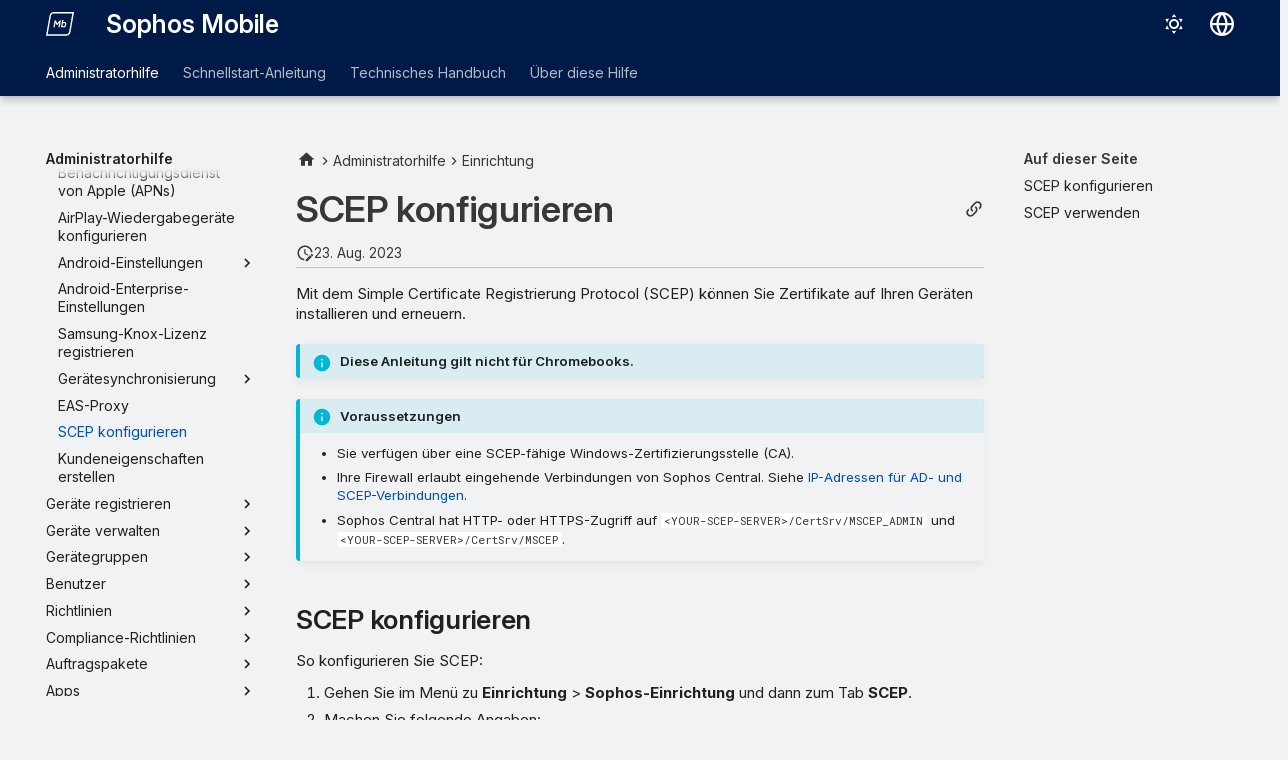

--- FILE ---
content_type: text/html
request_url: https://docs.sophos.com/central/mobile/help/de-de/AdminHelp/Setup/ConfigureSCEP/index.html
body_size: 12134
content:
<!doctype html><html lang=de class=no-js> <head><script type=text/javascript src=https://static.cloud.coveo.com/coveo.analytics.js/2/coveoua.js></script><script type=module src=https://static.cloud.coveo.com/atomic/v3.20/atomic.esm.js></script><link rel=stylesheet href=https://static.cloud.coveo.com/atomic/v3.20/themes/coveo.css><script type=text/javascript>function searchAllContent(){const baseURL='https://support.sophos.com/support/s/support-community-search';const urlParams=window.location.hash;window.open(`${baseURL}${urlParams}`,'_blank');}</script><script type=module>import{buildRedirectionTrigger,loadAdvancedSearchQueryActions}from'https://static.cloud.coveo.com/headless/v3/headless.esm.js';async function fetchCoveoCredentials(){const url=new URL(window.location.href);const json_url=url.protocol+'//'+url.host+'/assets/coveo/data.json';const orgId=sessionStorage.getItem('coveoOrganizationId');if(orgId===null||orgId==='undefined'){const response=await fetch(json_url);if(!response.ok){console.error('Error fetching Coveo API credentials:',response.error);}
const json=await response.json();sessionStorage.setItem('coveoAccessToken',json.accessToken);sessionStorage.setItem('coveoOrganizationId',json.organizationId);}}
async function initializeStandaloneSearchBox(){await customElements.whenDefined('atomic-search-interface');const searchInterfaceStandaloneBox=document.querySelector('#coveo-atomic-search-standalone-box');await searchInterfaceStandaloneBox.initialize({accessToken:sessionStorage.getItem('coveoAccessToken'),organizationId:sessionStorage.getItem('coveoOrganizationId'),analytics:{analyticsMode:'legacy'}});searchInterfaceStandaloneBox.language='de';}
async function initializeSearchPage(searchInterface){await searchInterface.initialize({accessToken:sessionStorage.getItem('coveoAccessToken'),organizationId:sessionStorage.getItem('coveoOrganizationId'),analytics:{analyticsMode:'legacy'}});searchInterface.language='de';const engine=searchInterface.engine;const controller=buildRedirectionTrigger(engine);controller.subscribe(()=>{const{redirectTo}=controller.state;if(redirectTo){window.location.replace(redirectTo);}});const updateAdvancedSearchQueriesAction=loadAdvancedSearchQueryActions(engine).updateAdvancedSearchQueries({aq:'@uri="https://docs.sophos.com/central/Mobile/help/de-de/"'});engine.dispatch(updateAdvancedSearchQueriesAction);searchInterface.executeFirstSearch();}
(async()=>{await customElements.whenDefined('atomic-search-interface');await fetchCoveoCredentials();await initializeStandaloneSearchBox();const searchInterface=document.querySelector('#coveo-atomic-search');if(searchInterface!==null){await initializeSearchPage(searchInterface);document.querySelector('.md-top').style.display='none';}
coveoua("init",sessionStorage.getItem('coveoAccessToken'),"https://"+sessionStorage.getItem('coveoOrganizationId')+".analytics.org.coveo.com");coveoua("send","view",{contentIdKey:"@clickableuri",contentIdValue:window.location.href,});})();</script><link rel=preconnect href=https://fonts.googleapis.com><link rel=preconnect href=https://fonts.gstatic.com crossorigin><link href="https://fonts.googleapis.com/css2?family=Inter:opsz,wght@14..32,400..700&display=swap" rel=stylesheet><script type=text/javascript>
    (function(c,l,a,r,i,t,y){
        c[a]=c[a]||function(){(c[a].q=c[a].q||[]).push(arguments)};
        t=l.createElement(r);t.async=1;t.src="https://www.clarity.ms/tag/"+i;
        y=l.getElementsByTagName(r)[0];y.parentNode.insertBefore(t,y);
    })(window, document, "clarity", "script", "nfhqssysry");
</script><script>(function(w,d,s,l,i){w[l]=w[l]||[];w[l].push({'gtm.start':
new Date().getTime(),event:'gtm.js'});var f=d.getElementsByTagName(s)[0],
j=d.createElement(s),dl=l!='dataLayer'?'&l='+l:'';j.async=true;j.src=
'https://www.googletagmanager.com/gtm.js?id='+i+dl;f.parentNode.insertBefore(j,f);
})(window,document,'script','dataLayer','GTM-TW8W88B');</script><link href=https://cdn.jsdelivr.net/npm/bootstrap@5.2.0/dist/css/bootstrap.min.css rel=stylesheet integrity=sha384-gH2yIJqKdNHPEq0n4Mqa/HGKIhSkIHeL5AyhkYV8i59U5AR6csBvApHHNl/vI1Bx crossorigin=anonymous><meta charset=utf-8><meta name=viewport content="width=device-width,initial-scale=1"><meta name=description content="Mit dem Simple Certificate Registrierung Protocol (SCEP) können Sie Zertifikate auf Ihren Geräten installieren und erneuern."><meta name=author content="Sophos Ltd."><link href=https://docs.sophos.com/central/Mobile/help/de-de/AdminHelp/Setup/ConfigureSCEP/ rel=canonical><link href=../EASProxy/ rel=prev><link href=../CreateCustomerProperties/ rel=next><link rel=icon href=../../../assets/images/sophos/sophosfavicon.ico><meta name=generator content="mkdocs-1.6.1, mkdocs-material-9.6.21+insiders-4.53.17"><title>SCEP konfigurieren - Sophos Mobile</title><link rel=stylesheet href=../../../assets/stylesheets/main.7d528353.min.css><link rel=stylesheet href=../../../assets/stylesheets/palette.ab4e12ef.min.css><link rel=preconnect href=https://fonts.gstatic.com crossorigin><link rel=stylesheet href="https://fonts.googleapis.com/css?family=Roboto:300,300i,400,400i,700,700i%7CRoboto+Mono:400,400i,700,700i&display=fallback"><style>:root{--md-text-font:"Roboto";--md-code-font:"Roboto Mono"}</style><link rel=stylesheet href=../../../assets/stylesheets/sophos/sophos.css><script>__md_scope=new URL("../../..",location),__md_hash=e=>[...e].reduce(((e,_)=>(e<<5)-e+_.charCodeAt(0)),0),__md_get=(e,_=localStorage,t=__md_scope)=>JSON.parse(_.getItem(t.pathname+"."+e)),__md_set=(e,_,t=localStorage,a=__md_scope)=>{try{t.setItem(a.pathname+"."+e,JSON.stringify(_))}catch(e){}}</script><script id=__analytics>function __md_analytics(){function e(){dataLayer.push(arguments)}window.dataLayer=window.dataLayer||[],e("js",new Date),e("config","UA-737537-1"),document.addEventListener("DOMContentLoaded",(function(){document.forms.search&&document.forms.search.query.addEventListener("blur",(function(){this.value&&e("event","search",{search_term:this.value})}));document$.subscribe((function(){var t=document.forms.feedback;if(void 0!==t)for(var a of t.querySelectorAll("[type=submit]"))a.addEventListener("click",(function(a){a.preventDefault();var n=document.location.pathname,d=this.getAttribute("data-md-value");e("event","feedback",{page:n,data:d}),t.firstElementChild.disabled=!0;var r=t.querySelector(".md-feedback__note [data-md-value='"+d+"']");r&&(r.hidden=!1)})),t.hidden=!1})),location$.subscribe((function(t){e("config","UA-737537-1",{page_path:t.pathname})}))}));var t=document.createElement("script");t.async=!0,t.src="https://www.googletagmanager.com/gtag/js?id=UA-737537-1",document.getElementById("__analytics").insertAdjacentElement("afterEnd",t)}</script><script>"undefined"!=typeof __md_analytics&&__md_analytics()</script><style>
        .md-source-icon {
            display: none;
        }

        .dismiss-button {
            background-color: transparent;
            border: none;
            color: white;
            margin-left: 10px;
            cursor: pointer;
            font-weight: normal;
            text-decoration: underline;
        }
    </style><meta property=og:type content=website><meta property=og:title content="SCEP konfigurieren - Sophos Mobile"><meta property=og:description content="Mit dem Simple Certificate Registrierung Protocol (SCEP) können Sie Zertifikate auf Ihren Geräten installieren und erneuern."><meta property=og:image content=https://docs.sophos.com/central/Mobile/help/de-de/assets/images/social/AdminHelp/Setup/ConfigureSCEP.png><meta property=og:image:type content=image/png><meta property=og:image:width content=1200><meta property=og:image:height content=630><meta content=https://docs.sophos.com/central/Mobile/help/de-de/AdminHelp/Setup/ConfigureSCEP/ property=og:url><meta property=twitter:card content=summary_large_image><meta property=twitter:title content="SCEP konfigurieren - Sophos Mobile"><meta property=twitter:description content="Mit dem Simple Certificate Registrierung Protocol (SCEP) können Sie Zertifikate auf Ihren Geräten installieren und erneuern."><meta property=twitter:image content=https://docs.sophos.com/central/Mobile/help/de-de/assets/images/social/AdminHelp/Setup/ConfigureSCEP.png></head> <body dir=ltr data-md-color-scheme=sophosLight data-md-color-primary=indigo data-md-color-accent=indigo> <noscript><iframe src="https://www.googletagmanager.com/ns.html?id=GTM-TW8W88B" height=0 width=0 style=display:none;visibility:hidden></iframe></noscript> <input class=md-toggle data-md-toggle=drawer type=checkbox id=__drawer autocomplete=off> <input class=md-toggle data-md-toggle=search type=checkbox id=__search autocomplete=off> <label class=md-overlay for=__drawer></label> <div data-md-component=skip> <a href=#scep-konfigurieren class=md-skip> Zum Inhalt </a> </div> <header class="md-header md-header--shadow md-header--lifted" data-md-component=header> <nav class="md-header__inner md-grid" aria-label=Kopfzeile> <a href=../../.. title="Sophos Mobile" class="md-header__button md-logo" aria-label="Sophos Mobile" data-md-component=logo> <img src=../../../assets/images/sophos/mobile.svg alt=logo> </a> <label class="md-header__button md-icon" for=__drawer> <svg xmlns=http://www.w3.org/2000/svg viewbox="0 0 24 24"><path d="M3 6h18v2H3zm0 5h18v2H3zm0 5h18v2H3z"/></svg> </label> <div class=md-header__title data-md-component=header-title> <div class=md-header__ellipsis> <div class=md-header__topic> <span class=md-ellipsis> Sophos Mobile </span> </div> <div class=md-header__topic data-md-component=header-topic> <span class=md-ellipsis> SCEP konfigurieren </span> </div> </div> </div> <form class=md-header__option data-md-component=palette> <input class=md-option data-md-color-media="(prefers-color-scheme: light)" data-md-color-scheme=sophosLight data-md-color-primary=indigo data-md-color-accent=indigo aria-label="Zum dunklen Modus wechseln" type=radio name=__palette id=__palette_0> <label class="md-header__button md-icon" title="Zum dunklen Modus wechseln" for=__palette_1 hidden> <svg xmlns=http://www.w3.org/2000/svg viewbox="0 0 24 24"><path d="M12 7a5 5 0 0 1 5 5 5 5 0 0 1-5 5 5 5 0 0 1-5-5 5 5 0 0 1 5-5m0 2a3 3 0 0 0-3 3 3 3 0 0 0 3 3 3 3 0 0 0 3-3 3 3 0 0 0-3-3m0-7 2.39 3.42C13.65 5.15 12.84 5 12 5s-1.65.15-2.39.42zM3.34 7l4.16-.35A7.2 7.2 0 0 0 5.94 8.5c-.44.74-.69 1.5-.83 2.29zm.02 10 1.76-3.77a7.131 7.131 0 0 0 2.38 4.14zM20.65 7l-1.77 3.79a7.02 7.02 0 0 0-2.38-4.15zm-.01 10-4.14.36c.59-.51 1.12-1.14 1.54-1.86.42-.73.69-1.5.83-2.29zM12 22l-2.41-3.44c.74.27 1.55.44 2.41.44.82 0 1.63-.17 2.37-.44z"/></svg> </label> <input class=md-option data-md-color-media="(prefers-color-scheme: dark)" data-md-color-scheme=sophosDark data-md-color-primary=blue data-md-color-accent=blue aria-label="Zum hellen Modus wechseln" type=radio name=__palette id=__palette_1> <label class="md-header__button md-icon" title="Zum hellen Modus wechseln" for=__palette_0 hidden> <svg xmlns=http://www.w3.org/2000/svg viewbox="0 0 24 24"><path d="m17.75 4.09-2.53 1.94.91 3.06-2.63-1.81-2.63 1.81.91-3.06-2.53-1.94L12.44 4l1.06-3 1.06 3zm3.5 6.91-1.64 1.25.59 1.98-1.7-1.17-1.7 1.17.59-1.98L15.75 11l2.06-.05L18.5 9l.69 1.95zm-2.28 4.95c.83-.08 1.72 1.1 1.19 1.85-.32.45-.66.87-1.08 1.27C15.17 23 8.84 23 4.94 19.07c-3.91-3.9-3.91-10.24 0-14.14.4-.4.82-.76 1.27-1.08.75-.53 1.93.36 1.85 1.19-.27 2.86.69 5.83 2.89 8.02a9.96 9.96 0 0 0 8.02 2.89m-1.64 2.02a12.08 12.08 0 0 1-7.8-3.47c-2.17-2.19-3.33-5-3.49-7.82-2.81 3.14-2.7 7.96.31 10.98 3.02 3.01 7.84 3.12 10.98.31"/></svg> </label> </form> <script>var palette=__md_get("__palette");if(palette&&palette.color){if("(prefers-color-scheme)"===palette.color.media){var media=matchMedia("(prefers-color-scheme: light)"),input=document.querySelector(media.matches?"[data-md-color-media='(prefers-color-scheme: light)']":"[data-md-color-media='(prefers-color-scheme: dark)']");palette.color.media=input.getAttribute("data-md-color-media"),palette.color.scheme=input.getAttribute("data-md-color-scheme"),palette.color.primary=input.getAttribute("data-md-color-primary"),palette.color.accent=input.getAttribute("data-md-color-accent")}for(var[key,value]of Object.entries(palette.color))document.body.setAttribute("data-md-color-"+key,value)}</script> <div class=md-header__option> <div class=md-select> <button class="md-header__button md-icon" aria-label="Sprache wechseln"> <svg xmlns=http://www.w3.org/2000/svg viewbox="0 0 16 16"><path d="M8 0a8 8 0 1 1 0 16A8 8 0 0 1 8 0M5.78 8.75a9.64 9.64 0 0 0 1.363 4.177q.383.64.857 1.215c.245-.296.551-.705.857-1.215A9.64 9.64 0 0 0 10.22 8.75Zm4.44-1.5a9.64 9.64 0 0 0-1.363-4.177c-.307-.51-.612-.919-.857-1.215a10 10 0 0 0-.857 1.215A9.64 9.64 0 0 0 5.78 7.25Zm-5.944 1.5H1.543a6.51 6.51 0 0 0 4.666 5.5q-.184-.271-.352-.552c-.715-1.192-1.437-2.874-1.581-4.948m-2.733-1.5h2.733c.144-2.074.866-3.756 1.58-4.948q.18-.295.353-.552a6.51 6.51 0 0 0-4.666 5.5m10.181 1.5c-.144 2.074-.866 3.756-1.58 4.948q-.18.296-.353.552a6.51 6.51 0 0 0 4.666-5.5Zm2.733-1.5a6.51 6.51 0 0 0-4.666-5.5q.184.272.353.552c.714 1.192 1.436 2.874 1.58 4.948Z"/></svg> </button> <div class=md-select__inner> <ul class=md-select__list> <li class=md-select__item> <a href="https://docs.sophos.com/central/Mobile/help/de-de/index.html?contextId=configure-scep" hreflang=de class=md-select__link> Deutsch </a> </li> <li class=md-select__item> <a href="https://docs.sophos.com/central/Mobile/help/en-us/index.html?contextId=configure-scep" hreflang=en class=md-select__link> English </a> </li> <li class=md-select__item> <a href="https://docs.sophos.com/central/Mobile/help/es-es/index.html?contextId=configure-scep" hreflang=es class=md-select__link> Español </a> </li> <li class=md-select__item> <a href="https://docs.sophos.com/central/Mobile/help/fr-fr/index.html?contextId=configure-scep" hreflang=fr class=md-select__link> Français </a> </li> <li class=md-select__item> <a href="https://docs.sophos.com/central/Mobile/help/it-it/index.html?contextId=configure-scep" hreflang=it class=md-select__link> Italiano </a> </li> <li class=md-select__item> <a href="https://docs.sophos.com/central/Mobile/help/ja-jp/index.html?contextId=configure-scep" hreflang=ja class=md-select__link> 日本語 </a> </li> <li class=md-select__item> <a href="https://docs.sophos.com/central/Mobile/help/zh-cn/index.html?contextId=configure-scep" hreflang=zh class=md-select__link> 中文（简体） </a> </li> </ul> </div> </div> </div> <div class=sophos-search> <atomic-search-interface id=coveo-atomic-search-standalone-box search-hub=documentation> <atomic-search-box redirection-url=../../../search/index.html> </atomic-search-box> </atomic-search-interface> </div> </nav> <nav class=md-tabs aria-label=Tabs data-md-component=tabs> <div class=md-grid> <ul class=md-tabs__list> <li class="md-tabs__item md-tabs__item--active"> <a href=../../ class=md-tabs__link> Administratorhilfe </a> </li> <li class=md-tabs__item> <a href=../../../StartupGuide/ class=md-tabs__link> Schnellstart-Anleitung </a> </li> <li class=md-tabs__item> <a href=../../../TechnicalGuide/ class=md-tabs__link> Technisches Handbuch </a> </li> <li class=md-tabs__item> <a href=../../../AboutHelp/Search/ class=md-tabs__link> Über diese Hilfe </a> </li> </ul> </div> </nav> </header> <div class=md-container data-md-component=container> <main class=md-main data-md-component=main> <div class="md-main__inner md-grid"> <div class="md-sidebar md-sidebar--primary" data-md-component=sidebar data-md-type=navigation> <div class=md-sidebar__scrollwrap> <div class=md-sidebar__inner> <nav class="md-nav md-nav--primary md-nav--lifted" aria-label=Navigation data-md-level=0> <label class=md-nav__title for=__drawer> <a href=../../.. title="Sophos Mobile" class="md-nav__button md-logo" aria-label="Sophos Mobile" data-md-component=logo> <img src=../../../assets/images/sophos/mobile.svg alt=logo> </a> Sophos Mobile </label> <ul class=md-nav__list data-md-scrollfix> <li class="md-nav__item md-nav__item--active md-nav__item--section md-nav__item--nested"> <input class="md-nav__toggle md-toggle " type=checkbox id=__nav_1 checked> <div class="md-nav__link md-nav__container"> <a href=../../ class="md-nav__link "> <span class=md-ellipsis> Administratorhilfe </span> </a> <label class="md-nav__link " for=__nav_1 id=__nav_1_label tabindex> <span class="md-nav__icon md-icon"></span> </label> </div> <nav class=md-nav data-md-level=1 aria-labelledby=__nav_1_label aria-expanded=true> <label class=md-nav__title for=__nav_1> <span class="md-nav__icon md-icon"></span> Administratorhilfe </label> <ul class=md-nav__list data-md-scrollfix> <li class="md-nav__item md-nav__item--pruned md-nav__item--nested"> <a href=../../AboutMobileAdmin/ class=md-nav__link> <span class=md-ellipsis> Über Sophos Mobile Admin </span> <span class="md-nav__icon md-icon"></span> </a> </li> <li class=md-nav__item> <a href=../../ManagingDevices/ class=md-nav__link> <span class=md-ellipsis> Wichtige Schritte für die Geräteverwaltung mit Sophos Mobile </span> </a> </li> <li class=md-nav__item> <a href=../../Reports/ class=md-nav__link> <span class=md-ellipsis> Berichte </span> </a> </li> <li class="md-nav__item md-nav__item--pruned md-nav__item--nested"> <a href=../../Tasks/ class=md-nav__link> <span class=md-ellipsis> Aufträge </span> <span class="md-nav__icon md-icon"></span> </a> </li> <li class="md-nav__item md-nav__item--active md-nav__item--nested"> <input class="md-nav__toggle md-toggle " type=checkbox id=__nav_1_6 checked> <div class="md-nav__link md-nav__container"> <a href=../ class="md-nav__link "> <span class=md-ellipsis> Einrichtung </span> </a> <label class="md-nav__link " for=__nav_1_6 id=__nav_1_6_label tabindex=0> <span class="md-nav__icon md-icon"></span> </label> </div> <nav class=md-nav data-md-level=2 aria-labelledby=__nav_1_6_label aria-expanded=true> <label class=md-nav__title for=__nav_1_6> <span class="md-nav__icon md-icon"></span> Einrichtung </label> <ul class=md-nav__list data-md-scrollfix> <li class=md-nav__item> <a href=../PersonalSettings/ class=md-nav__link> <span class=md-ellipsis> Persönliche Einstellungen konfigurieren </span> </a> </li> <li class=md-nav__item> <a href=../SMCSettings/ class=md-nav__link> <span class=md-ellipsis> Deregistrierungsmöglichkeit konfigurieren </span> </a> </li> <li class=md-nav__item> <a href=../Email/ class=md-nav__link> <span class=md-ellipsis> E-Mail konfigurieren </span> </a> </li> <li class=md-nav__item> <a href=../ITContact/ class=md-nav__link> <span class=md-ellipsis> IT-Kontakt konfigurieren </span> </a> </li> <li class=md-nav__item> <a href=../PrivacySettings/ class=md-nav__link> <span class=md-ellipsis> Datenschutz-Einstellungen konfigurieren </span> </a> </li> <li class=md-nav__item> <a href=../IOSSettings/ class=md-nav__link> <span class=md-ellipsis> Einstellungen für iPhones und iPads </span> </a> </li> <li class="md-nav__item md-nav__item--pruned md-nav__item--nested"> <a href=../APNsCerts/ class=md-nav__link> <span class=md-ellipsis> Zertifikate für den Push-Benachrichtigungsdienst von Apple (APNs) </span> <span class="md-nav__icon md-icon"></span> </a> </li> <li class=md-nav__item> <a href=../AirPlayDestinations/ class=md-nav__link> <span class=md-ellipsis> AirPlay-Wiedergabegeräte konfigurieren </span> </a> </li> <li class="md-nav__item md-nav__item--pruned md-nav__item--nested"> <a href=../Android/ class=md-nav__link> <span class=md-ellipsis> Android-Einstellungen </span> <span class="md-nav__icon md-icon"></span> </a> </li> <li class=md-nav__item> <a href=../AndroidEnterpriseSettings/ class=md-nav__link> <span class=md-ellipsis> Android-Enterprise-Einstellungen </span> </a> </li> <li class=md-nav__item> <a href=../RegisterSamsungKnoxLicense/ class=md-nav__link> <span class=md-ellipsis> Samsung-Knox-Lizenz registrieren </span> </a> </li> <li class="md-nav__item md-nav__item--pruned md-nav__item--nested"> <a href=../DeviceSync/ class=md-nav__link> <span class=md-ellipsis> Gerätesynchronisierung </span> <span class="md-nav__icon md-icon"></span> </a> </li> <li class=md-nav__item> <a href=../EASProxy/ class=md-nav__link> <span class=md-ellipsis> EAS-Proxy </span> </a> </li> <li class="md-nav__item md-nav__item--active"> <input class="md-nav__toggle md-toggle" type=checkbox id=__toc> <label class="md-nav__link md-nav__link--active" for=__toc> <span class=md-ellipsis> SCEP konfigurieren </span> <span class="md-nav__icon md-icon"></span> </label> <a href=./ class="md-nav__link md-nav__link--active"> <span class=md-ellipsis> SCEP konfigurieren </span> </a> <nav class="md-nav md-nav--secondary" aria-label="Auf dieser Seite"> <label class=md-nav__title for=__toc> <span class="md-nav__icon md-icon"></span> Auf dieser Seite </label> <ul class=md-nav__list data-md-component=toc data-md-scrollfix> <li class=md-nav__item> <a href=#scep-konfigurieren_1 class=md-nav__link> <span class=md-ellipsis> SCEP konfigurieren </span> </a> </li> <li class=md-nav__item> <a href=#scep-verwenden class=md-nav__link> <span class=md-ellipsis> SCEP verwenden </span> </a> </li> </ul> </nav> </li> <li class=md-nav__item> <a href=../CreateCustomerProperties/ class=md-nav__link> <span class=md-ellipsis> Kundeneigenschaften erstellen </span> </a> </li> </ul> </nav> </li> <li class="md-nav__item md-nav__item--pruned md-nav__item--nested"> <a href=../../EnrollDevices/ class=md-nav__link> <span class=md-ellipsis> Geräte registrieren </span> <span class="md-nav__icon md-icon"></span> </a> </li> <li class="md-nav__item md-nav__item--pruned md-nav__item--nested"> <a href=../../ManageDevices/ class=md-nav__link> <span class=md-ellipsis> Geräte verwalten </span> <span class="md-nav__icon md-icon"></span> </a> </li> <li class="md-nav__item md-nav__item--pruned md-nav__item--nested"> <a href=../../DeviceGroups/ class=md-nav__link> <span class=md-ellipsis> Gerätegruppen </span> <span class="md-nav__icon md-icon"></span> </a> </li> <li class="md-nav__item md-nav__item--pruned md-nav__item--nested"> <a href=../../Users/ class=md-nav__link> <span class=md-ellipsis> Benutzer </span> <span class="md-nav__icon md-icon"></span> </a> </li> <li class="md-nav__item md-nav__item--pruned md-nav__item--nested"> <a href=../../Policies/ class=md-nav__link> <span class=md-ellipsis> Richtlinien </span> <span class="md-nav__icon md-icon"></span> </a> </li> <li class="md-nav__item md-nav__item--pruned md-nav__item--nested"> <a href=../../CompliancePolicies/ class=md-nav__link> <span class=md-ellipsis> Compliance-Richtlinien </span> <span class="md-nav__icon md-icon"></span> </a> </li> <li class="md-nav__item md-nav__item--pruned md-nav__item--nested"> <a href=../../TaskBundles/ class=md-nav__link> <span class=md-ellipsis> Auftragspakete </span> <span class="md-nav__icon md-icon"></span> </a> </li> <li class="md-nav__item md-nav__item--pruned md-nav__item--nested"> <a href=../../Apps/ class=md-nav__link> <span class=md-ellipsis> Apps </span> <span class="md-nav__icon md-icon"></span> </a> </li> <li class="md-nav__item md-nav__item--pruned md-nav__item--nested"> <a href=../../AppGroups/ class=md-nav__link> <span class=md-ellipsis> App-Gruppen </span> <span class="md-nav__icon md-icon"></span> </a> </li> <li class="md-nav__item md-nav__item--pruned md-nav__item--nested"> <a href=../../MTDWithIXM/ class=md-nav__link> <span class=md-ellipsis> Mobile Threat Defense mit Sophos Intercept X for Mobile </span> <span class="md-nav__icon md-icon"></span> </a> </li> <li class="md-nav__item md-nav__item--pruned md-nav__item--nested"> <a href=../../IntuneAppProtection/ class=md-nav__link> <span class=md-ellipsis> Intune App-Schutz </span> <span class="md-nav__icon md-icon"></span> </a> </li> <li class="md-nav__item md-nav__item--pruned md-nav__item--nested"> <a href=../../IntuneMobileThreatDefense/ class=md-nav__link> <span class=md-ellipsis> Intune Mobile Threat Defense </span> <span class="md-nav__icon md-icon"></span> </a> </li> <li class="md-nav__item md-nav__item--pruned md-nav__item--nested"> <a href=../../DuoSecurity/ class=md-nav__link> <span class=md-ellipsis> Integration von Duo Security </span> <span class="md-nav__icon md-icon"></span> </a> </li> <li class="md-nav__item md-nav__item--pruned md-nav__item--nested"> <a href=../../TeamViewer/ class=md-nav__link> <span class=md-ellipsis> TeamViewer-Integration </span> <span class="md-nav__icon md-icon"></span> </a> </li> <li class="md-nav__item md-nav__item--pruned md-nav__item--nested"> <a href=../../EASProxy/ class=md-nav__link> <span class=md-ellipsis> Sophos Mobile EAS-Proxy </span> <span class="md-nav__icon md-icon"></span> </a> </li> <li class=md-nav__item> <a href=../../MigrateToExchangeOnline/ class=md-nav__link> <span class=md-ellipsis> Von Exchange Server zu Exchange Online migrieren </span> </a> </li> <li class=md-nav__item> <a href=../../IPsForADAndSCEP/ class=md-nav__link> <span class=md-ellipsis> IP-Adressen für AD- und SCEP-Verbindungen </span> </a> </li> <li class=md-nav__item> <a href=../../FindOutCentralRegion/ class=md-nav__link> <span class=md-ellipsis> Region von Sophos Central ermitteln </span> </a> </li> </ul> </nav> </li> <li class="md-nav__item md-nav__item--pruned md-nav__item--nested"> <a href=../../../StartupGuide/ class=md-nav__link> <span class=md-ellipsis> Schnellstart-Anleitung </span> <span class="md-nav__icon md-icon"></span> </a> </li> <li class="md-nav__item md-nav__item--pruned md-nav__item--nested"> <a href=../../../TechnicalGuide/ class=md-nav__link> <span class=md-ellipsis> Technisches Handbuch </span> <span class="md-nav__icon md-icon"></span> </a> </li> <li class="md-nav__item md-nav__item--pruned md-nav__item--nested"> <a href=../../../AboutHelp/Search/ class=md-nav__link> <span class=md-ellipsis> Über diese Hilfe </span> <span class="md-nav__icon md-icon"></span> </a> </li> </ul> </nav> </div> </div> </div> <div class="md-sidebar md-sidebar--secondary" data-md-component=sidebar data-md-type=toc> <div class=md-sidebar__scrollwrap> <div class=md-sidebar__inner> <nav class="md-nav md-nav--secondary" aria-label="Auf dieser Seite"> <label class=md-nav__title for=__toc> <span class="md-nav__icon md-icon"></span> Auf dieser Seite </label> <ul class=md-nav__list data-md-component=toc data-md-scrollfix> <li class=md-nav__item> <a href=#scep-konfigurieren_1 class=md-nav__link> <span class=md-ellipsis> SCEP konfigurieren </span> </a> </li> <li class=md-nav__item> <a href=#scep-verwenden class=md-nav__link> <span class=md-ellipsis> SCEP verwenden </span> </a> </li> </ul> </nav> </div> </div> </div> <div class=md-content data-md-component=content> <nav class=md-path aria-label=Navigation> <ol class=md-path__list> <li class=md-path__item> <a href=../../.. title="Sophos Mobile" class="md-path__link md-typeset"> <span class="twemoji md-ellipsis"><svg xmlns=http://www.w3.org/2000/svg viewbox="0 0 24 24"><path d="M10 20v-6h4v6h5v-8h3L12 3 2 12h3v8z"/></svg></span> </a> </li> <li class=md-path__item> <a href=../../ class=md-path__link> <span class=md-ellipsis> Administratorhilfe </span> </a> </li> <li class=md-path__item> <a href=../ class=md-path__link> <span class=md-ellipsis> Einrichtung </span> </a> </li> </ol> </nav> <article class="md-content__inner md-typeset"> <button type=button class="md-content__button md-icon button--share" data-bs-toggle=modal data-bs-target=#showPermalink title="Permalink anzeigen"> <span class=twemoji><svg xmlns=http://www.w3.org/2000/svg viewbox="0 0 24 24"><path d="M10.59 13.41c.41.39.41 1.03 0 1.42-.39.39-1.03.39-1.42 0a5.003 5.003 0 0 1 0-7.07l3.54-3.54a5.003 5.003 0 0 1 7.07 0 5.003 5.003 0 0 1 0 7.07l-1.49 1.49c.01-.82-.12-1.64-.4-2.42l.47-.48a2.98 2.98 0 0 0 0-4.24 2.98 2.98 0 0 0-4.24 0l-3.53 3.53a2.98 2.98 0 0 0 0 4.24m2.82-4.24c.39-.39 1.03-.39 1.42 0a5.003 5.003 0 0 1 0 7.07l-3.54 3.54a5.003 5.003 0 0 1-7.07 0 5.003 5.003 0 0 1 0-7.07l1.49-1.49c-.01.82.12 1.64.4 2.43l-.47.47a2.98 2.98 0 0 0 0 4.24 2.98 2.98 0 0 0 4.24 0l3.53-3.53a2.98 2.98 0 0 0 0-4.24.973.973 0 0 1 0-1.42"/></svg></span> </button> <div class="modal fade modal--sophos" id=showPermalink tabindex=-1> <div class="modal-dialog modal-xl"> <div class=modal-content> <div class=modal-header> <p class="modal-title fs-6">Permalink für diese Seite</p> <button type=button class=btn-close data-bs-dismiss=modal title aria-label></button> </div> <div class=modal-body> <p>Verwenden Sie immer den folgenden Permalink, um auf diese Seite zu verweisen. Der Link bleibt auch in zukünftigen Versionen dieser Hilfe unverändert.</p> <p> <span id=showPermalinkUrl class=font-monospace>https://docs.sophos.com/central/Mobile/help/de-de/index.html?contextId=configure-scep</span> <span> <button id=showPermalinkCopyButton type=button class="md-header__button md-icon" title="Link in die Zwischenablage kopieren"> <span class=twemoji><svg xmlns=http://www.w3.org/2000/svg viewbox="0 0 24 24"><path d="M19 21H8V7h11m0-2H8a2 2 0 0 0-2 2v14a2 2 0 0 0 2 2h11a2 2 0 0 0 2-2V7a2 2 0 0 0-2-2m-3-4H4a2 2 0 0 0-2 2v14h2V3h12z"/></svg></span> </button> </span> </p> <p id=showPermalinkError class=text-danger style=display:none>Ihr Browser unterstützt das Kopieren des Links in die Zwischenablage nicht. Bitte kopieren Sie den Link manuell.</p> </div> </div> </div> </div> <script type=text/javascript>
            function copyToClipboard(text) {
                navigator.clipboard
                    .writeText(text)
                    .then(() => {
                        // copy to clipboard was successful
                    })
                    .catch(() => {
                        document.getElementById("showPermalinkError").style.display = "inherit";
                    });
            }

            document.getElementById("showPermalinkCopyButton").addEventListener('click', (event) => {
                copyToClipboard(document.getElementById("showPermalinkUrl").innerHTML);
            });
            document.getElementById("showPermalink").addEventListener('hidden.bs.modal', event => {
                document.getElementById("showPermalinkError").style.display = "none";
            })
        </script> <h1 id=scep-konfigurieren>SCEP konfigurieren</h1><aside class=md-source-file> <span class=md-source-file__fact> <span class=md-icon title="Letzte Aktualisierung"> <svg xmlns=http://www.w3.org/2000/svg viewbox="0 0 24 24"><path d="M21 13.1c-.1 0-.3.1-.4.2l-1 1 2.1 2.1 1-1c.2-.2.2-.6 0-.8l-1.3-1.3c-.1-.1-.2-.2-.4-.2m-1.9 1.8-6.1 6V23h2.1l6.1-6.1zM12.5 7v5.2l4 2.4-1 1L11 13V7zM11 21.9c-5.1-.5-9-4.8-9-9.9C2 6.5 6.5 2 12 2c5.3 0 9.6 4.1 10 9.3-.3-.1-.6-.2-1-.2s-.7.1-1 .2C19.6 7.2 16.2 4 12 4c-4.4 0-8 3.6-8 8 0 4.1 3.1 7.5 7.1 7.9l-.1.2z"/></svg> </span> <span class=git-revision-date-sophos>23. Aug. 2023</span> </span> </aside> <p>Mit dem Simple Certificate Registrierung Protocol (SCEP) können Sie Zertifikate auf Ihren Geräten installieren und erneuern.</p> <div class="admonition info"> <p class=admonition-title>Diese Anleitung gilt nicht für Chromebooks.</p> </div> <div class="admonition info"> <p class=admonition-title>Voraussetzungen</p> <ul> <li>Sie verfügen über eine SCEP-fähige Windows-Zertifizierungsstelle (CA).</li> <li>Ihre Firewall erlaubt eingehende Verbindungen von Sophos Central. Siehe <a href=../../IPsForADAndSCEP/ >IP-Adressen für AD- und SCEP-Verbindungen</a>.</li> <li>Sophos Central hat HTTP- oder HTTPS-Zugriff auf <code>&lt;YOUR-SCEP-SERVER&gt;/CertSrv/MSCEP_ADMIN</code> und <code>&lt;YOUR-SCEP-SERVER&gt;/CertSrv/MSCEP</code>.</li> </ul> </div> <h2 id=scep-konfigurieren_1>SCEP konfigurieren</h2> <p>So konfigurieren Sie SCEP:</p> <ol> <li>Gehen Sie im Menü zu <strong>Einrichtung</strong> &gt; <strong>Sophos-Einrichtung</strong> und dann zum Tab <strong>SCEP</strong>.</li> <li> <p>Machen Sie folgende Angaben:</p> <ol> <li>Geben Sie im Feld <strong>SCEP Server URL</strong> Folgendes ein: <code>https://&lt;YOUR-SCEP-SERVER&gt;/CertSrv/MSCEP</code></li> <li> <p>Geben Sie im Feld <strong>Challenge URL</strong> Folgendes ein: <code>https://&lt;YOUR-SCEP-SERVER&gt;/CertSrv/MSCEP_ADMIN</code></p> <p>Wenn Sie einen Windows 2003-Server als SCEP-Server verwenden, geben Sie Folgendes ein: <code>https://&lt;YOUR-SCEP-SERVER&gt;/CertSrv/MSCEP</code></p> </li> <li> <p>Geben Sie in den Feldern <strong>Benutzer</strong> und <strong>Kennwort</strong> die Anmeldeinformationen des Benutzers ein, der einen Challenge-Code erstellen kann.</p> <p>Geben Sie im Feld <strong>Benutzer</strong> einen Benutzer ein, der über die erforderlichen Berechtigungen für die Bereitstellung von Zertifikaten verfügt. Verwenden Sie für die Anmeldung das Format <code>username@domain</code>.</p> </li> <li> <p>Wählen Sie im Feld <strong>Challenge-Zeichen</strong> die Zeichenklassen aus, die für das Challenge-Kennwort verwendet werden.</p> </li> <li>Akzeptieren Sie im Feld <strong>Challenge-Länge</strong> die Standardlänge.</li> <li>Optional: Deaktivieren Sie die Option <strong>HTTP-Proxy verwenden</strong>, damit Sophos Mobile für Verbindungen mit dem SCEP-Server den HTTP-Proxy umgeht. Diese Option ist nur verfügbar, wenn der HTTP-Proxy aktiviert ist.</li> </ol> </li> <li> <p>Klicken Sie auf <strong>Speichern</strong>.</p> </li> </ol> <p>Sophos Mobile testet die Verbindung zu Ihrem SCEP-Server.</p> <h2 id=scep-verwenden>SCEP verwenden</h2> <p>So installieren Sie mit SCEP ein Zertifikat auf Ihren Geräten:</p> <ol> <li>Erstellen Sie eine Richtlinie oder bearbeiten Sie eine vorhandene Richtlinie. Siehe <a href=../../Policies/Create/ >Richtlinie erstellen</a>.</li> <li>Fügen Sie der Richtlinie eine Konfiguration <strong>Stammzertifikat</strong> mit dem SCEP-Serverzertifikat hinzu.</li> <li>Fügen Sie der Richtlinie eine Konfiguration <strong>SCEP</strong> hinzu.</li> <li>Konfigurieren Sie im Feld <strong>SCEP-Erneuerung</strong> der Richtlinie das Intervall, in dem das Gerät eine Erneuerung von SCEP-Zertifikaten anfordert.</li> <li>Weisen Sie die Richtlinie Ihren Geräten zu. Siehe <a href=../../Policies/Assign/ >Richtlinien zuweisen</a>.</li> </ol> <p>Für Details zu den Konfigurationen <strong>Stammzertifikat</strong> und <strong>SCEP</strong> siehe die entsprechenden Hilfeseiten für Ihren Richtlinientyp.</p> <form class="md-feedback print-site-plugin-ignore" name=feedback hidden> <fieldset> <legend class=md-feedback__title> War diese Seite hilfreich? </legend> <div class=md-feedback__inner> <div class=md-feedback__list> <button class="md-feedback__icon md-icon" type=submit title="Diese Seite war hilfreich" data-md-value=1> <svg xmlns=http://www.w3.org/2000/svg viewbox="0 0 24 24"><path d="M5 9v12H1V9zm4 12a2 2 0 0 1-2-2V9c0-.55.22-1.05.59-1.41L14.17 1l1.06 1.06c.27.27.44.64.44 1.05l-.03.32L14.69 8H21a2 2 0 0 1 2 2v2c0 .26-.05.5-.14.73l-3.02 7.05C19.54 20.5 18.83 21 18 21zm0-2h9.03L21 12v-2h-8.79l1.13-5.32L9 9.03z"/></svg> </button> <button class="md-feedback__icon md-icon" type=submit title="Diese Seite könnte verbessert werden" data-md-value=0> <svg xmlns=http://www.w3.org/2000/svg viewbox="0 0 24 24"><path d="M19 15V3h4v12zM15 3a2 2 0 0 1 2 2v10c0 .55-.22 1.05-.59 1.41L9.83 23l-1.06-1.06c-.27-.27-.44-.64-.44-1.06l.03-.31.95-4.57H3a2 2 0 0 1-2-2v-2c0-.26.05-.5.14-.73l3.02-7.05C4.46 3.5 5.17 3 6 3zm0 2H5.97L3 12v2h8.78l-1.13 5.32L15 14.97z"/></svg> </button> </div> <div class=md-feedback__note> <div data-md-value=1 hidden> Vielen Dank für Ihr Feedback </div> <div data-md-value=0 hidden> Vielen Dank für Ihr Feedback. Helfen Sie uns, diese Seite zu verbessern, indem Sie uns <a href=https://community.sophos.com/product-documentation/i/feedback/create target=_blank rel="noopener noreferrer">weitere Informationen mitteilen</a>. </div> </div> </div> </fieldset> </form> </article> </div> <script>var tabs=__md_get("__tabs");if(Array.isArray(tabs))e:for(var set of document.querySelectorAll(".tabbed-set")){var labels=set.querySelector(".tabbed-labels");for(var tab of tabs)for(var label of labels.getElementsByTagName("label"))if(label.innerText.trim()===tab){var input=document.getElementById(label.htmlFor);input.checked=!0;continue e}}</script> <script>var target=document.getElementById(location.hash.slice(1));target&&target.name&&(target.checked=target.name.startsWith("__tabbed_"))</script> </div> <button type=button class="md-top md-icon" data-md-component=top hidden> <svg xmlns=http://www.w3.org/2000/svg viewbox="0 0 24 24"><path d="M13 20h-2V8l-5.5 5.5-1.42-1.42L12 4.16l7.92 7.92-1.42 1.42L13 8z"/></svg> Zurück zum Seitenanfang </button> </main> <footer class=md-footer> <nav class="md-footer__inner md-grid" aria-label=Fußzeile> <a href=../EASProxy/ class="md-footer__link md-footer__link--prev" aria-label="Zurück: EAS-Proxy"> <div class="md-footer__button md-icon"> <svg xmlns=http://www.w3.org/2000/svg viewbox="0 0 24 24"><path d="M20 11v2H8l5.5 5.5-1.42 1.42L4.16 12l7.92-7.92L13.5 5.5 8 11z"/></svg> </div> <div class=md-footer__title> <span class=md-footer__direction> Zurück </span> <div class=md-ellipsis> EAS-Proxy </div> </div> </a> <a href=../CreateCustomerProperties/ class="md-footer__link md-footer__link--next" aria-label="Weiter: Kundeneigenschaften erstellen"> <div class=md-footer__title> <span class=md-footer__direction> Weiter </span> <div class=md-ellipsis> Kundeneigenschaften erstellen </div> </div> <div class="md-footer__button md-icon"> <svg xmlns=http://www.w3.org/2000/svg viewbox="0 0 24 24"><path d="M4 11v2h12l-5.5 5.5 1.42 1.42L19.84 12l-7.92-7.92L10.5 5.5 16 11z"/></svg> </div> </a> </nav> <div class="md-footer-meta md-typeset"> <div class="md-footer-meta__inner md-grid"> <div class=md-copyright> <div class=md-copyright__highlight> <a href=https://www.sophos.com/de-de/legal target=_blank rel="noopener noreferrer">© <script type=text/javascript>document.write(new Date().getFullYear());</script> Sophos Limited.</a> </div> </div> <div class=md-social> <a href=https://x.com/SophosSupport target=_blank rel=noopener title="Sophos-Support auf X" class=md-social__link> <svg xmlns=http://www.w3.org/2000/svg viewbox="0 0 448 512"><!-- Font Awesome Free 7.0.1 by @fontawesome - https://fontawesome.com License - https://fontawesome.com/license/free (Icons: CC BY 4.0, Fonts: SIL OFL 1.1, Code: MIT License) Copyright 2025 Fonticons, Inc.--><path d="M357.2 48h70.6L273.6 224.2 455 464H313L201.7 318.6 74.5 464H3.8l164.9-188.5L-5.2 48h145.6l100.5 132.9zm-24.8 373.8h39.1L119.1 88h-42z"/></svg> </a> <a href=https://support.sophos.com/ target=_blank rel=noopener title=Support-Portal class=md-social__link> <svg xmlns=http://www.w3.org/2000/svg viewbox="0 0 576 512"><!-- Font Awesome Free 7.0.1 by @fontawesome - https://fontawesome.com License - https://fontawesome.com/license/free (Icons: CC BY 4.0, Fonts: SIL OFL 1.1, Code: MIT License) Copyright 2025 Fonticons, Inc.--><path d="M268.9 53.2 152.3 182.8c-4.6 5.1-4.4 13 .5 17.9 30.5 30.5 80 30.5 110.5 0l31.8-31.8c4.2-4.2 9.5-6.5 14.9-6.9 6.8-.6 13.8 1.7 19 6.9L505.6 344l70.4-56V0L464 64l-23.8-15.9A96.2 96.2 0 0 0 386.9 32h-70.4c-1.1 0-2.3 0-3.4.1-16.9.9-32.8 8.5-44.2 21.1m-152.3 97.5L223.4 32h-39.6c-25.5 0-49.9 10.1-67.9 28.1L0 192v352l144-136 12.4 10.3c23 19.2 52 29.7 81.9 29.7H254l-7-7c-9.4-9.4-9.4-24.6 0-33.9s24.6-9.4 33.9 0l41 41h9c19.1 0 37.8-4.3 54.8-12.3L359 409c-9.4-9.4-9.4-24.6 0-33.9s24.6-9.4 33.9 0l32 32 17.5-17.5c8.9-8.9 11.5-21.8 7.6-33.1L312.1 219.7l-14.9 14.9c-49.3 49.3-129.1 49.3-178.4 0-23-23-23.9-59.9-2.2-84z"/></svg> </a> <a href=https://techvids.sophos.com/ target=_blank rel=noopener title="Sophos TechVids" class=md-social__link> <svg xmlns=http://www.w3.org/2000/svg viewbox="0 0 16 16"><path d="M0 3.75C0 2.784.784 2 1.75 2h12.5c.966 0 1.75.784 1.75 1.75v8.5A1.75 1.75 0 0 1 14.25 14H1.75A1.75 1.75 0 0 1 0 12.25Zm1.75-.25a.25.25 0 0 0-.25.25v8.5c0 .138.112.25.25.25h12.5a.25.25 0 0 0 .25-.25v-8.5a.25.25 0 0 0-.25-.25Z"/><path d="M6 10.559V5.442a.25.25 0 0 1 .379-.215l4.264 2.559a.25.25 0 0 1 0 .428l-4.264 2.559A.25.25 0 0 1 6 10.559"/></svg> </a> <a href=https://community.sophos.com/product-documentation/i/feedback target=_blank rel=noopener title="Feedback geben" class=md-social__link> <svg xmlns=http://www.w3.org/2000/svg viewbox="0 0 448 512"><!-- Font Awesome Free 7.0.1 by @fontawesome - https://fontawesome.com License - https://fontawesome.com/license/free (Icons: CC BY 4.0, Fonts: SIL OFL 1.1, Code: MIT License) Copyright 2025 Fonticons, Inc.--><path d="M399.8 362.2c29.5-34.7 47.1-78.3 47.1-125.8 0-113-99.6-204.4-222.5-204.4S2 123.5 2 236.4s99.6 204.5 222.5 204.5c27 0 53.9-4.5 79.4-13.4 1.4-.5 3-.5 4.5-.1s2.7 1.4 3.6 2.6c18.6 25.1 47.6 42.7 79.9 49.9 1.1.2 2.3 0 3.3-.6s1.7-1.6 1.9-2.8c.1-.6.1-1.3 0-1.9s-.4-1.2-.8-1.7c-12.3-16-18.7-35.8-18-56s8.4-39.5 21.7-54.7l-.2.1zM330 212.4l-57.3 43.5 20.8 68.9c.4 1.3.4 2.7-.1 4s-1.2 2.4-2.3 3.2-2.4 1.2-3.8 1.2-2.7-.4-3.8-1.2l-59.1-41-59.1 41.1c-1.1.8-2.4 1.2-3.8 1.2s-2.7-.4-3.8-1.2-1.9-1.9-2.3-3.2-.5-2.7-.1-4l20.8-68.9-57.3-43.5c-1.1-.8-1.9-1.9-2.3-3.2s-.4-2.7 0-4 1.2-2.4 2.3-3.2 2.4-1.3 3.7-1.3l71.9-1.5 23.7-67.9c.4-1.3 1.3-2.4 2.4-3.2s2.4-1.2 3.8-1.2 2.7.4 3.8 1.2 1.9 1.9 2.4 3.2l23.7 67.9 71.9 1.5c1.4 0 2.7.4 3.8 1.2s1.9 1.9 2.3 3.2.4 2.7 0 4-1.2 2.4-2.3 3.3z"/></svg> </a> </div> </div> </div> </footer> </div> <div class=md-dialog data-md-component=dialog> <div class="md-dialog__inner md-typeset"></div> </div> <script id=__config type=application/json>{"annotate": null, "base": "../../..", "features": ["content.code.annotate", "content.code.copy", "content.tabs.link", "navigation.footer", "navigation.indexes", "navigation.prune", "navigation.tabs", "navigation.tabs.sticky", "navigation.top", "navigation.tracking", "search.suggest", "navigation.path"], "search": "../../../assets/javascripts/workers/search.26099bd0.min.js", "tags": null, "translations": {"clipboard.copied": "In Zwischenablage kopiert", "clipboard.copy": "In Zwischenablage kopieren", "search.result.more.one": "1 weiteres Suchergebnis auf dieser Seite", "search.result.more.other": "# weitere Suchergebnisse auf dieser Seite", "search.result.none": "Keine Suchergebnisse", "search.result.one": "1 Suchergebnis", "search.result.other": "# Suchergebnisse", "search.result.placeholder": "Suchbegriff eingeben", "search.result.term.missing": "Es fehlt", "select.version": "Version ausw\u00e4hlen"}, "version": null}</script> <script src=../../../assets/javascripts/bundle.9d1edc04.min.js></script> <script>
        document.addEventListener("DOMContentLoaded", function () {
            const banner = document.querySelector('.md-banner');
            const versionKey = 'bannerDismissed_v';

            // Check if the banner was already dismissed
            if (localStorage.getItem(versionKey)) {
                banner.style.display = 'none';
            } else {
                // Create and append dismiss button
                const dismissButton = document.createElement('button');
                dismissButton.className = 'dismiss-button';
                dismissButton.textContent = "Dismiss"; // Translation for 'Dismiss'
                banner.querySelector('.announce-content').appendChild(dismissButton);

                // Dismiss function
                dismissButton.addEventListener('click', function () {
                    banner.style.display = 'none';
                    localStorage.setItem(versionKey, 'true');
                });
            }
        });
    </script> <script>console.log('Build commit: fc4fcd32');</script><script src=https://cdn.jsdelivr.net/npm/bootstrap@5.2.0/dist/js/bootstrap.bundle.min.js integrity=sha384-A3rJD856KowSb7dwlZdYEkO39Gagi7vIsF0jrRAoQmDKKtQBHUuLZ9AsSv4jD4Xa crossorigin=anonymous></script> </body> </html>